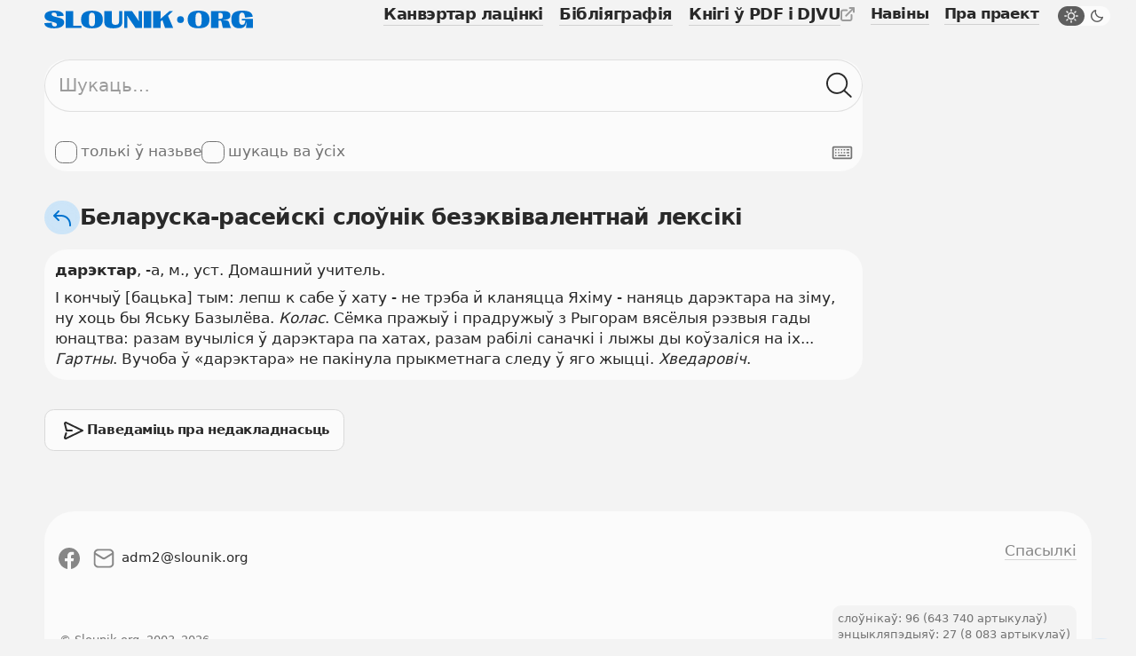

--- FILE ---
content_type: text/html; charset=UTF-8
request_url: https://slounik.org/92213.html
body_size: 8886
content:
<!doctype html>
<html class="no-js" lang="be" data-theme="light">
  <head>
    <meta charset="utf-8">
          <title>дарэктар &middot; Slounik.org</title>
        <meta name="keywords" content="слоўнік, slounik, энцыкляпэдыя, слоўнікі, энцыкляпэдыі, энцыклапедыя, электронная энцыклапедыя, электронная энциклопедия, словарь, словари, dictionary, encyclopedia">
          <meta name="description" content="Беларускія слоўнікі і энцыкляпэдыі, канвэртар лацінкі, бібліяграфія.">
        <meta name="robots" content="index,follow">
    <meta name="viewport" content="width=device-width, initial-scale=1">

    <link rel="icon" href="/favicon.ico" sizes="any">
    <link rel="icon" href="/icon.svg" type="image/svg+xml">
    <link rel="apple-touch-icon" href="/apple-touch-icon.png">
    <link rel="manifest" href="/site.webmanifest">
      
    <link rel="stylesheet" href="/assets/css/variables.css">
    <link rel="stylesheet" href="/assets/css/styles.css">
    <link rel="stylesheet" href="/assets/css/keyboard.css">
    <link href="https://slounik.org/news.rss" rel="alternate" type="application/rss+xml" title="RSS" />
    <link rel="search" type="application/opensearchdescription+xml" href="https://slounik.org/searchProvider.xml" title="Пошук па Slounik.org" />

    <meta property="og:locale" content="be" />
    <meta property="og:url" content="https://slounik.org/" />
    <meta property="og:type" content="website">

          <meta property="og:title" content="дарэктар &middot; Slounik.org" />
    
          <meta property="og:description" content="Беларускія слоўнікі і энцыкляпэдыі, канвэртар лацінкі, бібліяграфія" />
        
    <meta property="og:image" content="https://slounik.org/assets/img/og-image.jpg" />

    <meta name="theme-color" content="#F0F0F0">
  </head>

<body class="">
  <!--[if IE]>
    <div class="ie-warning"><p>Вы выкарыстоўваеце стары браўзер. Ён можа некарэктна адлюстроўваць вэб-сайты і быць небясьпечным, таму мы яго не падтрымліваем. Калі ласка, спампуце і усталюйце адзін з наступных браўзераў: <a href="https://www.google.com/chrome" target="_blank"><strong>Google Chrome</strong></a>, <a href="https://www.mozilla.org/be/firefox/new" target="_blank"><strong>Mozilla Firefox</strong></a>, <a href="https://www.opera.com/browsers/opera" target="_blank"><strong>Opera</strong></a> альбо <a href="https://www.microsoft.com/en-us/edge" target="_blank"><strong>Microsort Edge</strong></a> каб карыстацца сайтам Slounik.org</p></div>
  <![endif]-->
  <header class="header">
  <div class="header-inner">
    <div class="header-top">
      <div class="header-brand">

                  <a href="/">
            <span class="icon">
              <svg viewBox="0 0 804 69" xml:space="preserve"><path class="st0" d="m55.1 27.2-12.2-3.1C30.6 21 27.8 18.2 27.8 14c0-4.2 3.2-6.7 9.1-6.7 7.9 0 11.4 4.5 11.5 14.7l25.9-2C74.1 6.9 61.1.2 37.8.2 15.2.2.8 7.2.8 21.7.8 33.1 9.4 38 21.4 41.1l12 3.1c12 3.1 14.9 6.1 14.9 10.7 0 4.3-3.5 6.6-8.7 6.6-7.8 0-10.9-4.9-10.7-14.9L0 48.4c.1 13.1 13.8 20.3 37.5 20.3s38.7-8.2 38.7-23c0-11.8-8.9-15.4-21.1-18.5zM111 1.6H81.9v65.7h61v-8.6H111zM183.4.2c-28.3 0-42 11.2-42 34.4v.2c0 22.9 13.7 33.9 42 33.9s42-11 42-33.9v-.2c0-23.2-13.7-34.4-42-34.4zm11.7 42.6c0 12.4-3.4 18-11.7 18-8.3 0-11.7-5.5-11.7-18V26.4c0-12.7 3.4-18.4 11.7-18.4 8.3 0 11.7 5.7 11.7 18.4v16.4zM288 42.4c0 9-4.2 12.7-13.9 12.7-9.8 0-14.1-3.7-14.1-12.7V1.6h-29.1v41.5c0 18.1 10.8 25.6 34.9 25.6 23.9 0 34.7-7.5 34.7-25.6V1.6H288v40.8zM363.8 26.8c0 4.1.1 7.9.6 12.9l-.9.3c-2.3-4-4.6-7.5-6.4-10.3L338 1.6h-30.5v65.7h12.1V33.7c0-4-.1-7.9-.5-13.1l.9-.3c2.3 3.9 4.6 7.6 7.2 11.4l24.2 35.6H376V1.6h-12.1v25.2zM383.2 1.6h29.1v65.7h-29.1zM495.7 1.6h-13.3l-34.3 29.9-.9-.4c1.1-6.2 1.4-10.6 1.4-16.3V1.6h-29.1v65.7h29.1V42.5l6.3-6.1 10.4 30.9h31.3l-20.1-47.5 19.2-18.2zM594.5 0c-28.3 0-42 11.2-42 34.4v.2c0 22.9 13.7 33.9 42 33.9s42-11 42-33.9v-.2c0-23.2-13.7-34.4-42-34.4zm11.6 42.7c0 12.4-3.4 18-11.7 18-8.3 0-11.7-5.5-11.7-18V26.3c0-12.7 3.4-18.4 11.7-18.4 8.3 0 11.7 5.7 11.7 18.4v16.4zM714.6 54.7l-2-7.2c-2-7.2-5.1-10.3-22.2-10.7v-1c19.3-1.1 26.7-5.6 26.7-16.2v-.2c0-12.7-8.4-18-29.1-18h-45.8v65.7h29.1V38.5h4.7c5 0 6.4 1.9 7.9 9.5l1.5 7.6c1.5 7.6 2.2 9.6 3.2 11.4h30.9l.2-1.4c-2.2-1.5-3.1-3.7-5.1-10.9zm-27-32.1c0 6.7-2.8 9.1-9 9.1h-7.4V8.8h7.4c6.2 0 9 2.6 9 9.6v4.2zM761 32.2v6.1h13.7c-1.1 11.7-4.8 16.8-12 16.8-8 0-12-6.1-12-18.3v-8.2c0-14.5 3.9-21 11.8-21 6.8 0 10.2 5.4 10.7 18.4v1.1l30-3.5C801.9 7.3 789.2 0 762.7 0c-29.3 0-42 10.4-42 33.9v.2c0 23.2 10.9 34.4 30.4 34.4 13.8 0 23.7-4 27.5-22.2l1.3.3c-1.7 10.7-2.3 16-2.1 20.4H804V32.2h-43z"/><circle class="st0" cx="524.8" cy="34.8" r="13.2"/></svg>
            </span>
          </a>
                
      </div>
      <button class="header-trigger jsHeaderMenuTrigger" aria-label="Адчыніць галоўнае меню">
        <div class="header-trigger-icon">
          <div></div>
          <div></div>
          <div></div>
        </div>
      </button>
    </div>
    <div class="header-menu">
      <nav class="mainmenu">
        <ul class="list-unstyled">
          <li>
            <a href="/lat" class="">
              <span>Канвэртар лацінкі</span>
            </a>
          </li>
          <li>
            <a href="/biblio" class="">
              <span>Бібліяграфія</span>
            </a>
          </li>
          <li>
            <a class="external" href="https://knihi.com/slouniki.html" target="_blank">
              <span>Кнігі ў PDF і DJVU</span>
              <span class="icon icon-16">
                <svg viewBox="0 0 16 16" xml:space="preserve"><path id="box" d="M10.6 16H2.8c-.7 0-1.4-.3-1.9-.8-.6-.5-.9-1.2-.9-2V5.4c0-.8.3-1.4.8-2s1.2-.8 2-.8h4.4c.6 0 1 .4 1 1s-.4 1-1 1H2.8c-.2 0-.4.1-.5.2s-.3.4-.3.6v7.9c0 .2.1.4.2.5.2.1.3.2.6.2h7.9c.2 0 .4-.1.5-.2s.2-.3.2-.5V8.9c0-.6.4-1 1-1s1 .4 1 1v4.4c0 .7-.3 1.4-.8 1.9s-1.3.8-2 .8z"/><path id="arrow" d="M15.9.6c-.1-.2-.3-.4-.5-.5-.1-.1-.3-.1-.4-.1h-4.4c-.6 0-1 .4-1 1s.4 1 1 1h2l-7 7c-.4.4-.4 1 0 1.4.2.2.5.3.7.3s.5-.1.7-.3l7-7v2c0 .6.4 1 1 1s1-.4 1-1V1c0-.1 0-.3-.1-.4z"/></svg>
              </span>
            </a>
          </li>
        </ul>
      </nav>
      <nav class="submenu">
        <ul class="list-unstyled">
          <li>
            <a href="/naviny" class="">
              <span>Навіны</span>
            </a>
          </li>
          <li>
            <a href="/about" class="">
              <span>Пра праект</span>
            </a>
          </li>
        </ul>
        <label class="theme-switcher" for="themeSwitcherTrigger">
          <input type="checkbox" id="themeSwitcherTrigger" />
          <div class="theme-switcher-inner">
            <div class="icons">
              <div class="day">
                <span class="icon icon-16">
                  <svg viewBox="0 0 16 16" xml:space="preserve"><path d="M3.1 8c0-.4-.3-.8-.8-.8H1c-.4 0-.8.4-.8.8s.4.8.8.8h1.4c.4 0 .7-.4.7-.8zM3.5 4.6c.2.1.3.2.5.2s.4-.1.5-.2c.2-.2.3-.4.3-.6s-.1-.3-.2-.5l-1-1c-.3-.3-.8-.3-1.1 0-.1.2-.2.4-.2.6s.1.4.2.5l1 1zM12 4.8c.2 0 .4-.1.5-.2l1-1c.1-.1.2-.3.2-.5s-.1-.4-.2-.5c-.3-.3-.8-.3-1.1 0l-1 1c-.1.1-.2.3-.2.5s.1.4.2.5.4.2.6.2zM8 3.1c.4 0 .8-.3.8-.8V1c0-.4-.3-.8-.8-.8s-.8.4-.8.8v1.4c0 .4.4.7.8.7zM11 5c-.8-.8-1.9-1.2-3-1.2S5.8 4.2 5 5c-.8.8-1.2 1.9-1.2 3s.4 2.2 1.2 3c.8.8 1.9 1.2 3 1.2s2.2-.4 3-1.2 1.2-1.9 1.2-3-.4-2.2-1.2-3zM9.9 9.9c-1 1-2.8 1-3.9 0-.5-.5-.8-1.2-.8-1.9s.3-1.4.8-1.9c.6-.6 1.3-.9 2-.9s1.4.3 1.9.8.8 1.2.8 1.9-.2 1.5-.8 2zM15 7.2h-1.4c-.4 0-.8.3-.8.8s.3.8.8.8H15c.4 0 .8-.3.8-.8s-.4-.8-.8-.8zM3.5 11.4l-1 1c-.1.1-.2.3-.2.5s.1.4.2.5.3.2.5.2.4-.1.5-.2l1-1c.1-.1.2-.3.2-.5s-.1-.4-.2-.5c-.2-.3-.7-.3-1 0zM12.5 11.4c-.3-.3-.8-.3-1.1 0-.1.1-.2.3-.2.5s.1.4.2.5l1 1c.1.1.3.2.5.2s.4-.1.5-.2.2-.3.2-.5-.1-.4-.2-.5l-.9-1zM8 12.8c-.4 0-.8.3-.8.8V15c0 .4.3.8.8.8s.8-.3.8-.8v-1.4c0-.4-.4-.8-.8-.8z"/></svg>
                </span>
              </div>
              <div class="night">
                <span class="icon icon-16">
                  <svg viewBox="0 0 16 16"><path d="M14.106 8.854a5.755 5.755 0 0 1-1.478.192 5.643 5.643 0 0 1-4.016-1.66 5.706 5.706 0 0 1-1.468-5.492.71.71 0 0 0-.871-.87A7.124 7.124 0 0 0 3.08 2.86c-2.773 2.772-2.773 7.284 0 10.057A7.068 7.068 0 0 0 8.11 15a7.066 7.066 0 0 0 5.029-2.083 7.114 7.114 0 0 0 1.837-3.193.711.711 0 0 0-.87-.87Zm-1.972 3.058a5.654 5.654 0 0 1-4.023 1.666 5.66 5.66 0 0 1-4.025-1.667 5.695 5.695 0 0 1 0-8.045 5.636 5.636 0 0 1 1.465-1.054 7.127 7.127 0 0 0 2.056 5.58 7.094 7.094 0 0 0 5.582 2.056 5.713 5.713 0 0 1-1.055 1.464Z"/></svg>
                </span>
              </div>
            </div>
            <div class="caption">
              <span class="day">Начны рэжым</span>
              <span class="night">Дзённы рэжым</span>
            </div>
          </div>
        </label>
      </nav>
    </div>
  </div>
  </header>
<main role="main" id="top">
<section>
  <div class="search-form">
    <form name="search" method="GET" action="/search">
      <input type="hidden" value="biez" name="dict" id="findFormDict">
      <div class="search-form-input">
        <input 
          type="text" 
          name="search" 
          class="form-element searchFormInput" 
          placeholder="Шукаць…" 
          value="">
        <div class="search-form-input-actions">
          <button class="button-icon clearFormItemTrigger hide" type="button" aria-label="Ачысціць форму пошуку">
            <span class="icon icon-16">
              <svg viewBox="0 0 16 16"><path d="m9.159 8 5.612-5.612a.848.848 0 0 0 0-1.16.848.848 0 0 0-1.159 0L8 6.842 2.388 1.229a.848.848 0 0 0-1.16 0 .848.848 0 0 0 0 1.159L6.842 8l-5.612 5.612a.848.848 0 0 0 0 1.16.848.848 0 0 0 1.159 0L8 9.158l5.612 5.612a.848.848 0 0 0 1.16 0 .848.848 0 0 0 0-1.159L9.158 8Z"></path></svg>
            </span>
          </button>
          <button class="button-icon searchFormTrigger" type="submit" aria-label="Шукаць ў слоўніках">
            <span class="icon icon-30">
              <svg viewBox="0 0 31 30"><path fill-rule="evenodd" clip-rule="evenodd" d="M20.611 22.011A12.45 12.45 0 0 1 12.5 25C5.596 25 0 19.404 0 12.5S5.596 0 12.5 0 25 5.596 25 12.5a12.45 12.45 0 0 1-2.989 8.111c.027.02.053.043.079.066l7.254 6.673a1 1 0 1 1-1.355 1.472l-7.253-6.673a1.007 1.007 0 0 1-.125-.138ZM23 12.5C23 18.299 18.299 23 12.5 23S2 18.299 2 12.5 6.701 2 12.5 2 23 6.701 23 12.5Z"></path></svg>
            </span>
          </button>
        </div>
      </div>
      <div class="search-form-subactions">
        <div>
          <label class="form-control" for="un">
            <input type="checkbox" name="un" id="un" value="1" >
            <span class="drawer"></span>
            <span class="caption">толькі ў назьве</span>
          </label>
                    <label class="form-control" for="nameSearchAll">
            <input type="checkbox" name="allDict" value="1" id="nameSearchAll">
            <span class="drawer"></span>
            <span class="caption">шукаць ва ўсіх</span>
          </label>
                  </div>
        <div>
          <button type="button" class="keyboard-trigger virtualKeyboardTrigger" aria-label="Паказаць экранную клявіятуру">
            <span class="icon icon-24">
              <svg viewBox="0 0 30 30" xml:space="preserve"><path d="M27 24H3c-.5 0-1-.2-1.4-.6-.4-.4-.6-.9-.6-1.4V8c0-.5.2-1 .6-1.4C2 6.2 2.5 6 3 6h24c.5 0 1 .2 1.4.6.4.4.6.9.6 1.4v14c0 .5-.2 1-.6 1.4-.4.4-.9.6-1.4.6zM3 8v14h24V8H3z"></path><path d="M9 18h11v2H9v-2zM5 10h2v2H5v-2zM9 10h2v2H9v-2zM13 10h2v2h-2v-2zM17 10h2v2h-2v-2zM5 18h2v2H5v-2zM5 14h2v2H5v-2zM9 14h2v2H9v-2zM13 14h2v2h-2v-2zM21 10h4v2h-4v-2zM21 14h4v2h-4v-2zM17 14h2v2h-2v-2zM22 18h3v2h-3v-2z"></path></svg>
            </span>
          </button>
        </div>
      </div>
    </form>
  </div>
</section>
    <div class="facets">
      <div class="facets-top">
        <div class="facets-top-title">
                      <h1>
              <a href="/biez/" class="facets-top-title-link" href="slounik.html">
                <span class="button-round">
                  <span class="icon icon-24">
                    <svg viewBox="0 0 24 24" xml:space="preserve"><path d="M11 8H5.4l3.3-3.3c.4-.4.4-1 0-1.4s-1-.4-1.4 0l-5 5c-.1.1-.2.2-.2.3-.1.3-.1.5 0 .8.1.1.1.2.2.3l5 5c.2.2.4.3.7.3s.5-.1.7-.3c.4-.4.4-1 0-1.4L5.4 10H11c5 0 9 4 9 9v1c0 .6.4 1 1 1s1-.4 1-1v-1c0-6.1-4.9-11-11-11z"></path></svg>
                  </span>
                </span>
                <span>Беларуска-расейскі слоўнік безэквівалентнай лексікі</span>
              </a>
            </h1>
                  </div>
      </div>
    </div>

<section>
  <article class="data-card">
    <b>дарэктар</b>, -а, м., уст. Домашний учитель.</p>
<p>І кончыў [бацька] тым: лепш к сабе ў хату - не трэба й кланяцца Яхіму - наняць дарэктара на зіму, ну хоць бы Яську Базылёва. <i>Колас</i>. Сёмка пражыў і прадружыў з Рыгорам вясёлыя рэзвыя гады юнацтва: разам вучыліся ў дарэктара па хатах, разам рабілі саначкі і лыжы ды коўзаліся на іх... <i>Гартны</i>. Вучоба ў «дарэктара» не пакінула прыкметнага следу ў яго жыцці. <i>Хведаровіч</i>.</p>
  </article>
</section>


<section class="suggest-action">
  <a class="button-gray button-small" href="/paviedamic">
    <span class="icon icon-30">
      <svg viewBox="0 0 30 30" xml:space="preserve"><path d="M6.1 25c-.4 0-.8-.1-1.2-.3-.6-.4-.9-1-.9-1.7v-.5l1.5-4.8c.2-.5.7-.8 1.3-.7.5.2.8.7.7 1.3L6 23h.1l16.6-8L6.1 7H6l1.8 7h5.1c.6 0 1 .4 1 1s-.4 1-1 1H7c-.5 0-.9-.3-1-.8L4 7.3V7c0-.7.3-1.3.9-1.6.6-.4 1.3-.5 2-.2l18.5 8.9c.3.2.6.5.6.9s-.2.7-.6.9L6.9 24.8c-.3.1-.6.2-.8.2z"></path></svg>
    </span>
    <div>
      <p>Паведаміць пра недакладнасьць</p>
    </div>
  </a>
</section>
  </main>
      <footer>
      <div class="footer-top">
        <ul class="footer-socials list-inline">
          <li>
            <a target="_blank" rel="noreferrer" href="https://www.facebook.com/slounik" name="Facebook">
              <span class="icon icon-24">
                <svg viewBox="0 0 30 30"><path fill-rule="evenodd" clip-rule="evenodd" d="M0 15.0838C0 22.5413 5.41625 28.7425 12.5 30V19.1663H8.75V15H12.5V11.6663C12.5 7.91625 14.9162 5.83375 18.3337 5.83375C19.4162 5.83375 20.5838 6 21.6663 6.16625V10H19.75C17.9163 10 17.5 10.9162 17.5 12.0837V15H21.5L20.8337 19.1663H17.5V30C24.5837 28.7425 30 22.5425 30 15.0838C30 6.7875 23.25 0 15 0C6.75 0 0 6.7875 0 15.0838Z"/></svg>
              </span>
            </a>
          </li>
                              <li>
            <a href="mailto:adm2@slounik.org">
              <span class="icon icon-24">
                <svg viewBox="0 0 30 30"><path d="M23 1.8H7C3.6 1.8.8 4.6.8 8v14c0 3.4 2.8 6.2 6.2 6.2h16c3.4 0 6.2-2.8 6.2-6.2V8c0-3.4-2.8-6.2-6.2-6.2zM7 4.2h16c1.8 0 3.2 1.2 3.6 2.9l-10.7 6.6c-.6.3-1.3.3-1.8 0L3.4 7.1C3.8 5.5 5.2 4.2 7 4.2zm16 21.6H7c-2.1 0-3.8-1.7-3.8-3.8V10l9.5 5.9c.7.4 1.5.6 2.2.6.8 0 1.5-.2 2.2-.6l9.5-5.9v12c.2 2.1-1.5 3.8-3.6 3.8z"/></svg>
              </span>
              <span>adm2<span>&#x0040;</span>slounik.org</span>
            </a>
          </li>
        </ul>
        <ul class="footer-menu">
          <li>
            <a href="/spasylki"><span>Спасылкі</span></a>
          </li>
        </ul>
    </div>
    <div class="footer-bottom">
      <div>
        <a 
          class="button-gray button-small" 
          id="pwaPrompt" 
          href="javascript:pwaInstall()"
          style="display: none;">
          <span class="icon icon-24">
            <svg viewBox="0 0 24 24" xml:space="preserve"><path d="m13.9 19.2-.9.7V13c0-.6-.4-1-1-1s-1 .4-1 1v6.9l-.9-.7c-.4-.3-1.1-.3-1.4.2-.1.2-.2.4-.2.6 0 .3.1.6.4.8l2.5 2c.1.1.1.1.2.1s.1 0 .2.1h.5c.1 0 .1 0 .2-.1.1 0 .1-.1.2-.1l2.5-2c.2-.2.4-.5.4-.8 0-.2-.1-.4-.2-.6-.5-.5-1.1-.5-1.5-.2z"></path><path d="M23 11.3c-.1-.8-.4-1.6-.8-2.4-.4-.7-1-1.3-1.7-1.8s-1.5-.8-2.3-1C17.6 6 17 6 16.5 6 16 4.8 15.1 3.7 14 3c-1.4-.9-3-1.2-4.7-.9-1.6.3-3 1.2-4 2.5C4.5 5.7 4 7 4 8.4c-.9.4-1.6 1-2.1 1.7-.7 1-1 2.2-.8 3.4.1 1.2.7 2.3 1.6 3.1.9.9 2.1 1.4 3.3 1.4h1c.6 0 1-.4 1-1s-.4-1-1-1H6c-.7 0-1.4-.3-2-.8-.5-.5-.9-1.2-1-1.9-.1-.7.1-1.5.5-2.1.2-.3.5-.6.8-.8.1.2.2.4.3.5.2.3.5.5.8.5.2 0 .4 0 .5-.2.5-.3.6-.9.3-1.4 0-.1-.1-.6-.2-.8-.1-1.1.2-2.3.9-3.2.7-.9 1.7-1.5 2.8-1.7 1.1-.2 2.3 0 3.2.6.7.4 1.2 1.1 1.6 1.8l-.3.1c-.5.1-.8.7-.7 1.2.1.5.7.8 1.2.7l1.3-.4c.6-.1 1.1-.1 1.7 0 .6.1 1.1.3 1.5.6.5.3.9.7 1.1 1.2.3.5.5 1 .5 1.6.1.6 0 1.1-.2 1.7-.2.5-.4 1-.8 1.5-.4.4-.8.8-1.4 1-.3.2-.8.3-1.4.3-.6 0-1 .4-1 1s.4 1 1 1c.9 0 1.7-.2 2.5-.5s1.5-.8 2-1.5c.6-.6 1-1.4 1.2-2.2.3-.8.4-1.7.3-2.5z"></path></svg>
          </span>
          <span>Усталяваць</span>
        </a>
        <ul>
          <li>
            слоўнікаў: 96 (643 740 артыкулаў)
          </li>
          <li>
            энцыкляпэдыяў: 27 (8 083 артыкулаў)
          </li>
        </ul>
      </div>
      <p class="footer-copyright">
        <small>© Slounik.org, 2003&ndash;2026</small>
      </p>
    </div>
    <a class="button-round scroll-top down smoothScroll" href="#top" title="Scroll to top">
      <span class="icon icon-30">
        <svg viewBox="0 0 30 30"><path d="M14.5 26c-.6 0-1-.4-1-1V7.3l-7.8 7.2c-.4.4-1 .3-1.4-.1-.4-.4-.3-1 .1-1.4l9.5-8.7c.1-.1.2-.1.2-.2h.1c0-.1.1-.1.2-.1h.2c.1 0 .2 0 .3.1h.1c.1 0 .2.1.2.2l9.5 8.7c.4.4.4 1 .1 1.4-.4.4-1 .4-1.4.1l-7.8-7.2V25c-.1.6-.5 1-1.1 1z"></path></svg>
      </span>
    </a>
    </footer>
    <div class="loads"></div>

    
	<div class="pwa" style="display: none;">
	  <div class="pwa-window">
		<div class="pwa-info">
		  <div class="pwa-info-data">
			  <img src="/icon.svg" alt="Slounik PWA Icon">
			  <p class="text-lead">Усталюйце Слоўнік на вашую прыладу для больш зручнага карыстання. Гэта можна будзе зрабіць і потым, націснуўшы “Усталяваць” унізе старонкі.</p>
		  </div>
		</div>
		<div class="pwa-close">
		  <button class="button-icon pwaMessageCloseTrigger">
			<span class="icon icon-24">
			  <svg viewBox="0 0 24 24"><path d="m13.325 12 6.414-6.414c.348-.349.348-.976 0-1.325-.349-.348-.977-.348-1.325 0L12 10.675 5.586 4.261c-.349-.348-.976-.348-1.325 0-.348.349-.348.976 0 1.325L10.675 12l-6.414 6.414c-.348.348-.348.976 0 1.325.349.348.976.348 1.325 0L12 13.325l6.414 6.414c.348.348.976.348 1.325 0 .348-.349.348-.977 0-1.325L13.325 12Z"/></svg>
			</span>
		  </button>
		</div>
		<div class="pwa-install">
		  <button class="button-gray button-small" onClick="pwaInstall();">
        Усталяваць
      </button>
		</div>    
	  </div>
	</div>

    <script>
  (function(i,s,o,g,r,a,m){i['GoogleAnalyticsObject']=r;i[r]=i[r]||function(){
  (i[r].q=i[r].q||[]).push(arguments)},i[r].l=1*new Date();a=s.createElement(o),
  m=s.getElementsByTagName(o)[0];a.async=1;a.src=g;m.parentNode.insertBefore(a,m)
  })(window,document,'script','https://www.google-analytics.com/analytics.js','ga');

  ga('create', 'UA-4547174-2', 'auto');
  ga('send', 'pageview');

</script>
    <script defer src="/assets/js/external/modernizr-custom/modernizr-custom.js?v=1659615274"></script>
    <script src="/assets/js/external/jquery/jquery.min.js?v=1659615274"></script>
    <script src="/assets/js/theme.js?v=1659615274"></script>
    <script src="/assets/js/main.js?v=1659615274"></script>
    <script src="/assets/js/ie.js?v=1659615274"></script>
    <script src="/assets/js/pwa.js?v=1659615274"></script>

    
  </body>
</html>
